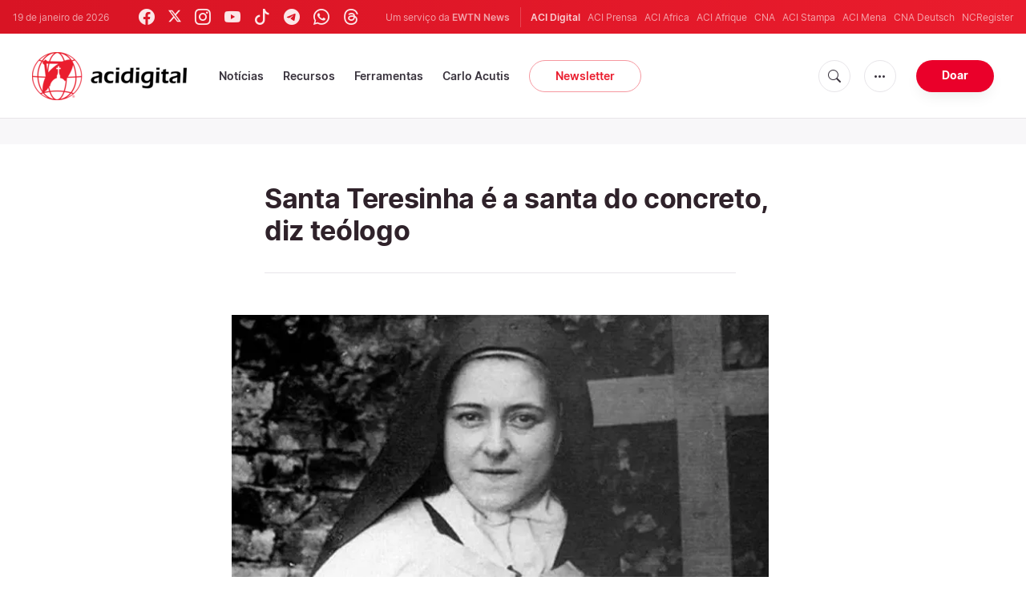

--- FILE ---
content_type: text/html; charset=utf-8
request_url: https://www.google.com/recaptcha/api2/aframe
body_size: 265
content:
<!DOCTYPE HTML><html><head><meta http-equiv="content-type" content="text/html; charset=UTF-8"></head><body><script nonce="_auVDWxuu_smI3EbeLDt6Q">/** Anti-fraud and anti-abuse applications only. See google.com/recaptcha */ try{var clients={'sodar':'https://pagead2.googlesyndication.com/pagead/sodar?'};window.addEventListener("message",function(a){try{if(a.source===window.parent){var b=JSON.parse(a.data);var c=clients[b['id']];if(c){var d=document.createElement('img');d.src=c+b['params']+'&rc='+(localStorage.getItem("rc::a")?sessionStorage.getItem("rc::b"):"");window.document.body.appendChild(d);sessionStorage.setItem("rc::e",parseInt(sessionStorage.getItem("rc::e")||0)+1);localStorage.setItem("rc::h",'1768861427061');}}}catch(b){}});window.parent.postMessage("_grecaptcha_ready", "*");}catch(b){}</script></body></html>